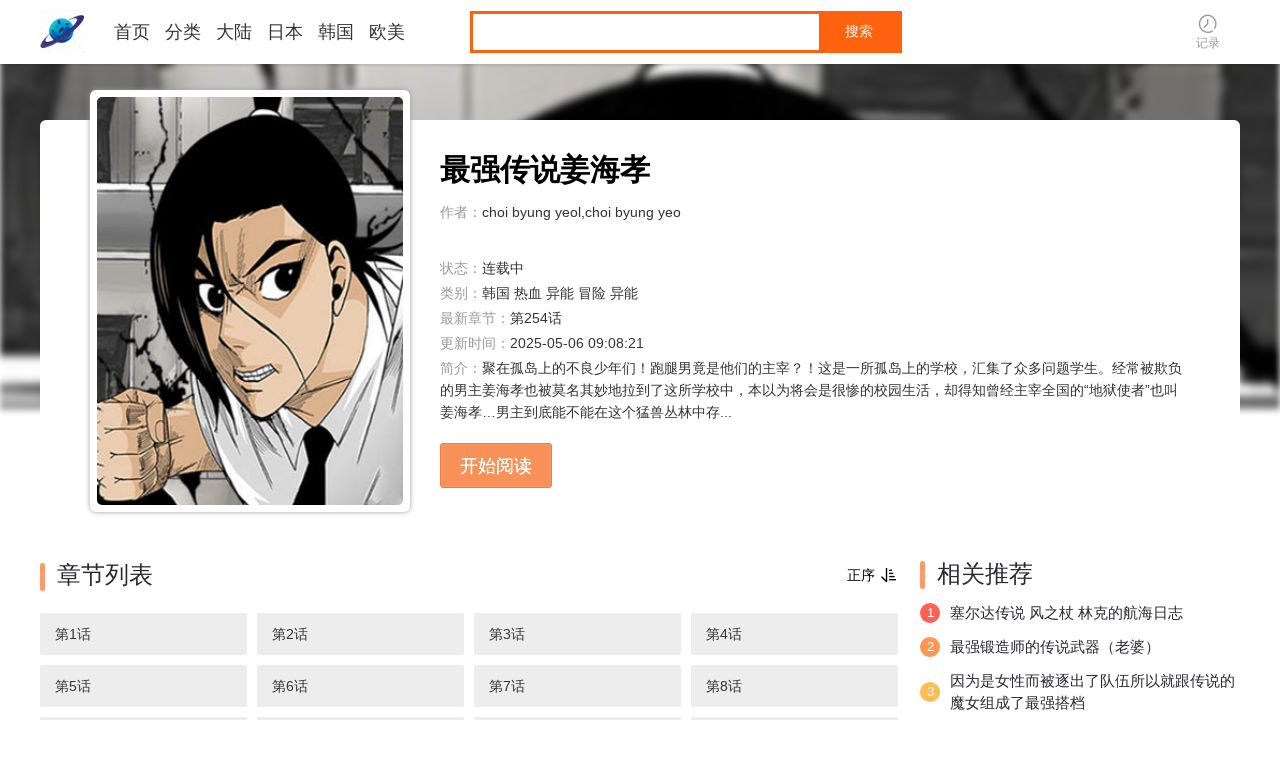

--- FILE ---
content_type: text/html; charset=utf-8
request_url: http://mhxingqiu.com/content/59771/
body_size: 6095
content:

<!doctype html>
<html>
<head>
    <meta http-equiv="Content-Type" content="text/html; charset=utf-8">
    <title>最强传说姜海孝_最强传说姜海孝漫画_最强传说姜海孝在线漫画_最强传说姜海孝下拉免费漫画_漫画星球</title>
    <meta name="keywords" content="最强传说姜海孝,最强传说姜海孝漫画,最强传说姜海孝在线漫画,最强传说姜海孝下拉免费漫画,在线漫画,漫画大全,漫画星球" />
    <meta name="description" content="漫画星球为您提供最强传说姜海孝漫画在线阅读和第一时间更新，同时也提供最强传说姜海孝情报、图透等信息，漫画星球是一个综合的最强传说姜海孝在线漫画阅读网站。" />
    <meta property="og:type" content="novel" />
    <meta property="og:title" content="最强传说姜海孝" />
    <meta property="og:description" content="聚在孤岛上的不良少年们！跑腿男竟是他们的主宰？！这是一所孤岛上的学校，汇集了众多问题学生。经常被欺负..." />
    <meta property="og:image" content="https://img.testrainshine.top/prod/73/73117/73117s.jpg" />
    <meta property="og:novel:category" content="漫画星球" />
    <meta property="og:novel:author" content="choi byung yeol,choi byung yeo" />
    <meta property="og:novel:book_name" content="最强传说姜海孝" />
    <meta property="og:novel:update_time" content="2025-05-06 09:08:21" />
    <meta property="og:novel:latest_chapter_name" content="第254话" />
    
<meta name="referrer" content="no-referrer" />
		<meta http-equiv="X-UA-Compatible" content="IE=edge" />
		<link rel="stylesheet" href="/static/font/iconfont.css">
		<link href="/static/css/base.css?v=1.0.3" type="text/css" rel="stylesheet">
		<link href="/static/css/main.css?v=1.0.3" type="text/css" rel="stylesheet">
		<link rel="stylesheet" href="/static/css/font-awesome.min.css">
		<!--[if IE 7]><link rel="stylesheet" href="//cdn.bootcss.com/font-awesome/3.2.1/css/font-awesome-ie7.min.css"><![endif]-->
		<script type="text/javascript" src="https://apps.bdimg.com/libs/jquery/1.7.2/jquery.min.js"></script>
		<script type="text/javascript" src="/static/js/common.js?v=1.0.3"></script>
        <script type="text/javascript" src="/static/js/yuedu.js"></script>
<script src="/tg/tg.js"></script>
</head>
<body>
    
    <div class="page-header">
        <div class="container header-box flex-ac">
            <a href="/" class="page-header_logo">
                <img src="/static/images/logo.png" alt="logo" />
            </a>
            <ul class="page-header_nav">
                <li><a href="/">首页</a></li>
                <li><a href="/page/0-0-0-1.html">分类</a></li>
                <li><a href="/page/1-0-0-1.html">大陆</a></li>
                <li><a href="/page/2-0-0-1.html">日本</a></li>
                <li><a href="/page/3-0-0-1.html">韩国</a></li>
                <li><a href="/page/4-0-0-1.html">欧美</a></li>
            </ul>
            <div class="page-header_search">
<form id="sform" name="sform" action="/index.php/vod/search2.html" method="post" target="_blank" class="bdcs-search-form"
                            autocomplete="off">
                <div class="flex-ac">
                    <div class="search-input flex-1 hi">
                        <input type="text" name="keywords" id="keywords" class="hi wi"></div>
                    <button class="search-button hi">搜索</button>
                </div>
</form>
            </div>
            <script>searchKeyword();</script>
            <div class="flex-1"></div>
            <div class="page-header_fast">
                <div class="fast-item">
                    <a href="javascript:void(0);" class="flex-ajc flex-col hover-a"><span class="iconfont icon-shijian"></span><span>记录</span></a>
                    <div class="history-box">
                        <div class="arrow"></div>
                        <div class="history-content"></div>
                    </div>
                </div>
                <script>showHistoryListPC();</script>
                <div class="fast-item" style="display:none;">
                    <a class="flex-ajc flex-col hover-a"><span class="iconfont icon-shoucang_1"></span><span>书架</span></a>
                </div>
            </div>
            <div class="page-header_user" style="display:none;">
                <a>
                    <img src="/static/images/login_user_cover.png" alt="用户头像" />
                </a>
                <div class="header-user-box">
                    <div class="arrow"></div>
                    <div class="arrow arrow2"></div>
                    <div class="header-user-content">
                    </div>
                </div>
            </div>
        </div>
    </div>
    <div class="index-content">
        <div class="article-info-box clearfix">
            <div class="article-info_bg" style="background-image: url('https://img.testrainshine.top/prod/73/73117/73117s.jpg');"></div>
            <div class="article-info-content container">
                <div class="cover-show">
                    <div class="cover-box">
                        <img src="https://img.testrainshine.top/prod/73/73117/73117s.jpg" alt="最强传说姜海孝" />
                    </div>
                </div>
                <div class="article-info-item">
                    <h1 class="title">最强传说姜海孝</h1>
                    <p class="mt10"><span class="tag">作者：</span>choi byung yeol,choi byung yeo</p>
                    <div class="info-item-bottom">
                        <p><span class="tag">状态：</span>连载中</p>
                        <p><span class="tag">类别：</span><a>韩国</a>&nbsp;<a>热血</a>&nbsp;<a>异能</a>&nbsp;<a>冒险</a>&nbsp;<a>异能</a>&nbsp;</p>
                        <p><span class="tag">最新章节：</span><a href="/content/59771/254.html" title="第254话">第254话</a></p>
                        <p><span class="tag">更新时间：</span>2025-05-06 09:08:21</p>
                        <p class="line-clamp-4"><span class="tag">简介：</span>聚在孤岛上的不良少年们！跑腿男竟是他们的主宰？！这是一所孤岛上的学校，汇集了众多问题学生。经常被欺负的男主姜海孝也被莫名其妙地拉到了这所学校中，本以为将会是很惨的校园生活，却得知曾经主宰全国的“地狱使者”也叫姜海孝…男主到底能不能在这个猛兽丛林中存...</p>
                        <!--<p><span class="tag">说明：</span><span style="color:#d07575">本站所有作品都有正规授权，请广大网友放心观看</span></p>-->
                        <div class="mt20">
                            <a href="/content/59771/1.html"  class="read-article flex-ajc">开始阅读</a>
                        </div>
                    </div>
                </div>
            </div>
        </div>
        <div class="article-content-box container clearfix mt20">
            <div class="article-chapter-list">
                <div class="chapter-header flex-ac">
                    <div class="mark-tag fl"></div>
                    <div class="cart-tag">章节列表</div>
                    <!-- <div class="cart-nav active">当前章节</div>
						<div class="cart-nav">番外章节</div> -->
                    <div class="flex-1"></div>
                    <div class="header-sort flex-ac" id="article_info_sort">
                        <span class="zheng">正序</span>
                        <span class="dao">倒叙</span>
                        <span class="iconfont icon-descending"></span>
                        <span class="iconfont icon-ascending"></span>
                    </div>
                </div>
                <ul class="chapter-list mt20 clearfix">
<li><a href="/content/59771/1.html">第1话</a></li><li><a href="/content/59771/2.html">第2话</a></li><li><a href="/content/59771/3.html">第3话</a></li><li><a href="/content/59771/4.html">第4话</a></li><li><a href="/content/59771/5.html">第5话</a></li><li><a href="/content/59771/6.html">第6话</a></li><li><a href="/content/59771/7.html">第7话</a></li><li><a href="/content/59771/8.html">第8话</a></li><li><a href="/content/59771/9.html">第9话</a></li><li><a href="/content/59771/10.html">第10话</a></li><li><a href="/content/59771/11.html">第11话</a></li><li><a href="/content/59771/12.html">第12话</a></li><li><a href="/content/59771/13.html">第13话</a></li><li><a href="/content/59771/14.html">第14话</a></li><li><a href="/content/59771/15.html">第15话</a></li><li><a href="/content/59771/16.html">第16话</a></li><li><a href="/content/59771/17.html">第17话</a></li><li><a href="/content/59771/18.html">第18话</a></li><li><a href="/content/59771/19.html">第19话</a></li><li><a href="/content/59771/20.html">第20话</a></li><li><a href="/content/59771/21.html">第21话</a></li><li><a href="/content/59771/22.html">第22话</a></li><li><a href="/content/59771/23.html">第23话</a></li><li><a href="/content/59771/24.html">第24话</a></li><li><a href="/content/59771/25.html">第25话</a></li><li><a href="/content/59771/26.html">第26话</a></li><li><a href="/content/59771/27.html">第27话</a></li><li><a href="/content/59771/28.html">第28话</a></li><li><a href="/content/59771/29.html">第29话</a></li><li><a href="/content/59771/30.html">第30话</a></li><li><a href="/content/59771/31.html">第31话</a></li><li><a href="/content/59771/32.html">第32话</a></li><li><a href="/content/59771/33.html">第33话</a></li><li><a href="/content/59771/34.html">第34话</a></li><li><a href="/content/59771/35.html">第35话</a></li><li><a href="/content/59771/36.html">第36话</a></li><li><a href="/content/59771/37.html">第37话</a></li><li><a href="/content/59771/38.html">第38话</a></li><li><a href="/content/59771/39.html">第39话</a></li><li><a href="/content/59771/40.html">第40话</a></li><li><a href="/content/59771/41.html">第41话</a></li><li><a href="/content/59771/42.html">第42话</a></li><li><a href="/content/59771/43.html">第43话</a></li><li><a href="/content/59771/44.html">第44话</a></li><li><a href="/content/59771/45.html">第45话</a></li><li><a href="/content/59771/46.html">第46话</a></li><li><a href="/content/59771/47.html">第47话</a></li><li><a href="/content/59771/48.html">第48话</a></li><li><a href="/content/59771/49.html">第49话</a></li><li><a href="/content/59771/50.html">第50话</a></li><li><a href="/content/59771/51.html">第51话</a></li><li><a href="/content/59771/52.html">第52话</a></li><li><a href="/content/59771/53.html">第53话</a></li><li><a href="/content/59771/54.html">第54话</a></li><li><a href="/content/59771/55.html">第55话</a></li><li><a href="/content/59771/56.html">第56话</a></li><li><a href="/content/59771/57.html">第57话</a></li><li><a href="/content/59771/58.html">第58话</a></li><li><a href="/content/59771/59.html">第59话</a></li><li><a href="/content/59771/60.html">第60话</a></li><li><a href="/content/59771/61.html">第61话</a></li><li><a href="/content/59771/62.html">第62话</a></li><li><a href="/content/59771/63.html">第63话</a></li><li><a href="/content/59771/64.html">第64话</a></li><li><a href="/content/59771/65.html">第65话</a></li><li><a href="/content/59771/66.html">第66话</a></li><li><a href="/content/59771/67.html">第67话</a></li><li><a href="/content/59771/68.html">第68话</a></li><li><a href="/content/59771/69.html">第69话</a></li><li><a href="/content/59771/70.html">第70话</a></li><li><a href="/content/59771/71.html">第71话</a></li><li><a href="/content/59771/72.html">第72话</a></li><li><a href="/content/59771/73.html">第73话</a></li><li><a href="/content/59771/74.html">第74话</a></li><li><a href="/content/59771/75.html">第75话</a></li><li><a href="/content/59771/76.html">第76话</a></li><li><a href="/content/59771/77.html">第77话</a></li><li><a href="/content/59771/78.html">第78话</a></li><li><a href="/content/59771/79.html">第79话</a></li><li><a href="/content/59771/80.html">第80话</a></li><li><a href="/content/59771/81.html">第81话</a></li><li><a href="/content/59771/82.html">第82话</a></li><li><a href="/content/59771/83.html">第83话</a></li><li><a href="/content/59771/84.html">第84话</a></li><li><a href="/content/59771/85.html">第85话</a></li><li><a href="/content/59771/86.html">第86话</a></li><li><a href="/content/59771/87.html">第87话</a></li><li><a href="/content/59771/88.html">第88话</a></li><li><a href="/content/59771/89.html">第89话</a></li><li><a href="/content/59771/90.html">第90话</a></li><li><a href="/content/59771/91.html">第91话</a></li><li><a href="/content/59771/92.html">第92话</a></li><li><a href="/content/59771/93.html">第93话</a></li><li><a href="/content/59771/94.html">第94话</a></li><li><a href="/content/59771/95.html">第95话</a></li><li><a href="/content/59771/96.html">第96话</a></li><li><a href="/content/59771/97.html">第97话</a></li><li><a href="/content/59771/98.html">第98话</a></li><li><a href="/content/59771/99.html">第99话</a></li><li><a href="/content/59771/100.html">第100话</a></li><li><a href="/content/59771/101.html">第101话</a></li><li><a href="/content/59771/102.html">第102话</a></li><li><a href="/content/59771/103.html">第103话</a></li><li><a href="/content/59771/104.html">第104话</a></li><li><a href="/content/59771/105.html">第105话</a></li><li><a href="/content/59771/106.html">第106话</a></li><li><a href="/content/59771/107.html">第107话</a></li><li><a href="/content/59771/108.html">第108话</a></li><li><a href="/content/59771/109.html">第109话</a></li><li><a href="/content/59771/110.html">第110话</a></li><li><a href="/content/59771/111.html">第111话</a></li><li><a href="/content/59771/112.html">第112话</a></li><li><a href="/content/59771/113.html">第113话</a></li><li><a href="/content/59771/114.html">第114话</a></li><li><a href="/content/59771/115.html">第115话</a></li><li><a href="/content/59771/116.html">第116话</a></li><li><a href="/content/59771/117.html">第117话</a></li><li><a href="/content/59771/118.html">第118话</a></li><li><a href="/content/59771/119.html">第119话</a></li><li><a href="/content/59771/120.html">第120话</a></li><li><a href="/content/59771/121.html">第121话</a></li><li><a href="/content/59771/122.html">第122话</a></li><li><a href="/content/59771/123.html">第123话</a></li><li><a href="/content/59771/124.html">第124话</a></li><li><a href="/content/59771/125.html">第125话</a></li><li><a href="/content/59771/126.html">第126话</a></li><li><a href="/content/59771/127.html">第127话</a></li><li><a href="/content/59771/128.html">第128话</a></li><li><a href="/content/59771/129.html">第129话</a></li><li><a href="/content/59771/130.html">第130话</a></li><li><a href="/content/59771/131.html">第131话</a></li><li><a href="/content/59771/132.html">第132话</a></li><li><a href="/content/59771/133.html">第133话</a></li><li><a href="/content/59771/134.html">第134话</a></li><li><a href="/content/59771/135.html">第135话</a></li><li><a href="/content/59771/136.html">第136话</a></li><li><a href="/content/59771/137.html">第137话</a></li><li><a href="/content/59771/138.html">第138话</a></li><li><a href="/content/59771/139.html">第139话</a></li><li><a href="/content/59771/140.html">第140话</a></li><li><a href="/content/59771/141.html">第141话</a></li><li><a href="/content/59771/142.html">第142话</a></li><li><a href="/content/59771/143.html">第143话</a></li><li><a href="/content/59771/144.html">第144话</a></li><li><a href="/content/59771/145.html">第145话</a></li><li><a href="/content/59771/146.html">第146话</a></li><li><a href="/content/59771/147.html">第147话</a></li><li><a href="/content/59771/148.html">第148话</a></li><li><a href="/content/59771/149.html">第149话</a></li><li><a href="/content/59771/150.html">第150话</a></li><li><a href="/content/59771/151.html">第151话</a></li><li><a href="/content/59771/152.html">第152话</a></li><li><a href="/content/59771/153.html">第153话</a></li><li><a href="/content/59771/154.html">第154话</a></li><li><a href="/content/59771/155.html">第155话</a></li><li><a href="/content/59771/156.html">第156话</a></li><li><a href="/content/59771/157.html">第157话</a></li><li><a href="/content/59771/158.html">第158话</a></li><li><a href="/content/59771/159.html">第159话</a></li><li><a href="/content/59771/160.html">第160话</a></li><li><a href="/content/59771/161.html">第161话</a></li><li><a href="/content/59771/162.html">第162话</a></li><li><a href="/content/59771/163.html">第163话</a></li><li><a href="/content/59771/164.html">第164话</a></li><li><a href="/content/59771/165.html">第165话</a></li><li><a href="/content/59771/166.html">第166话</a></li><li><a href="/content/59771/167.html">第167话</a></li><li><a href="/content/59771/168.html">第168话</a></li><li><a href="/content/59771/169.html">第169话</a></li><li><a href="/content/59771/170.html">第170话</a></li><li><a href="/content/59771/171.html">第171话</a></li><li><a href="/content/59771/172.html">第172话</a></li><li><a href="/content/59771/173.html">第173话</a></li><li><a href="/content/59771/174.html">第174话</a></li><li><a href="/content/59771/175.html">第175话</a></li><li><a href="/content/59771/176.html">第176话</a></li><li><a href="/content/59771/177.html">第177话</a></li><li><a href="/content/59771/178.html">第178话</a></li><li><a href="/content/59771/179.html">第179话</a></li><li><a href="/content/59771/180.html">第180话</a></li><li><a href="/content/59771/181.html">第181话</a></li><li><a href="/content/59771/182.html">第182话</a></li><li><a href="/content/59771/183.html">第183话</a></li><li><a href="/content/59771/184.html">第184话</a></li><li><a href="/content/59771/185.html">第185话</a></li><li><a href="/content/59771/186.html">第186话</a></li><li><a href="/content/59771/187.html">第187话</a></li><li><a href="/content/59771/188.html">第188话</a></li><li><a href="/content/59771/189.html">第189话</a></li><li><a href="/content/59771/190.html">第190话</a></li><li><a href="/content/59771/191.html">第191话</a></li><li><a href="/content/59771/192.html">第192话</a></li><li><a href="/content/59771/193.html">第193话</a></li><li><a href="/content/59771/194.html">第194话</a></li><li><a href="/content/59771/195.html">第195话</a></li><li><a href="/content/59771/196.html">第196话</a></li><li><a href="/content/59771/197.html">第197话</a></li><li><a href="/content/59771/198.html">第198话</a></li><li><a href="/content/59771/199.html">第199话</a></li><li><a href="/content/59771/200.html">第200话</a></li><li><a href="/content/59771/201.html">第201话</a></li><li><a href="/content/59771/202.html">第202话</a></li><li><a href="/content/59771/203.html">第203话</a></li><li><a href="/content/59771/204.html">第204话</a></li><li><a href="/content/59771/205.html">第205话</a></li><li><a href="/content/59771/206.html">第206话</a></li><li><a href="/content/59771/207.html">第207话</a></li><li><a href="/content/59771/208.html">第208话</a></li><li><a href="/content/59771/209.html">第209话</a></li><li><a href="/content/59771/210.html">第210话</a></li><li><a href="/content/59771/211.html">第211话</a></li><li><a href="/content/59771/212.html">第212话</a></li><li><a href="/content/59771/213.html">第213话</a></li><li><a href="/content/59771/214.html">第214话</a></li><li><a href="/content/59771/215.html">第215话</a></li><li><a href="/content/59771/216.html">第216话</a></li><li><a href="/content/59771/217.html">第217话</a></li><li><a href="/content/59771/218.html">第218话</a></li><li><a href="/content/59771/219.html">第219话</a></li><li><a href="/content/59771/220.html">第220话</a></li><li><a href="/content/59771/221.html">第221话</a></li><li><a href="/content/59771/222.html">第222话</a></li><li><a href="/content/59771/223.html">第223话</a></li><li><a href="/content/59771/224.html">第224话</a></li><li><a href="/content/59771/225.html">第225话</a></li><li><a href="/content/59771/226.html">第226话</a></li><li><a href="/content/59771/227.html">第227话</a></li><li><a href="/content/59771/228.html">第228话</a></li><li><a href="/content/59771/229.html">第229话</a></li><li><a href="/content/59771/230.html">第230话</a></li><li><a href="/content/59771/231.html">第231话</a></li><li><a href="/content/59771/232.html">第232话</a></li><li><a href="/content/59771/233.html">第233话</a></li><li><a href="/content/59771/234.html">第234话</a></li><li><a href="/content/59771/235.html">第235话</a></li><li><a href="/content/59771/236.html">第236话</a></li><li><a href="/content/59771/237.html">第237话</a></li><li><a href="/content/59771/238.html">第238话</a></li><li><a href="/content/59771/239.html">第239话</a></li><li><a href="/content/59771/240.html">第240话</a></li><li><a href="/content/59771/241.html">第241话</a></li><li><a href="/content/59771/242.html">第242话</a></li><li><a href="/content/59771/243.html">第243话</a></li><li><a href="/content/59771/244.html">第244话</a></li><li><a href="/content/59771/245.html">第245话</a></li><li><a href="/content/59771/246.html">第246话</a></li><li><a href="/content/59771/247.html">第247话</a></li><li><a href="/content/59771/248.html">第248话</a></li><li><a href="/content/59771/249.html">第249话</a></li><li><a href="/content/59771/250.html">第250话</a></li><li><a href="/content/59771/251.html">第251话</a></li><li><a href="/content/59771/252.html">第252话</a></li><li><a href="/content/59771/253.html">第253话</a></li><li><a href="/content/59771/254.html">第254话</a></li>
                </ul>
            </div>
            <div class="article-relevant-more clearfix">
                <div class="chapter-header">
                    <div class="mark-tag fl"></div>
                    <div class="cart-tag">相关推荐</div>
                </div>
                <ul class="column-block-box">
                    
                    <li class="flex-ac ">
                        <div class="normal normal-num mr10">1</div>
                        <p class="normal cartoon-name flex-1"><a href="/content/46651/" class="hover-a">塞尔达传说 风之杖 林克的航海日志</a></p>
                        <div class="hover-cart mr10">
                            <a href="/content/46651/" class="cover-box">
                                <img src="https://img.testrainshine.top/prod/48/48444/48444s.jpg" alt="塞尔达传说 风之杖 林克的航海日志" />
                            </a>
                        </div>
                        <div class="hover-cart cart-info flex-1 mr20">
                            <p class="cartoon-name">
                                <a href="/content/46651/">塞尔达传说 风之杖 林克的航海日志</a>
                            </p>
                            <p>作者：<a>YSTER</a></p>
                            <p class="line-clamp-3">出发去冒险吧！赛尔辶………………林克！！</p>
                        </div>
                        <!-- <span>共23话</span> -->
                    </li>
                        
                    <li class="flex-ac ">
                        <div class="normal normal-num mr10">2</div>
                        <p class="normal cartoon-name flex-1"><a href="/content/61631/" class="hover-a">最强锻造师的传说武器（老婆）</a></p>
                        <div class="hover-cart mr10">
                            <a href="/content/61631/" class="cover-box">
                                <img src="https://img.testrainshine.top/prod/39/39912/39912s.jpg" alt="最强锻造师的传说武器（老婆）" />
                            </a>
                        </div>
                        <div class="hover-cart cart-info flex-1 mr20">
                            <p class="cartoon-name">
                                <a href="/content/61631/">最强锻造师的传说武器（老婆）</a>
                            </p>
                            <p>作者：<a>白一,神武</a></p>
                            <p class="line-clamp-3">原游戏运营公司职员穿越到异世界，获得了锻造师拉古那·史密斯的相貌和能力，和神秘少女雷茵邂逅，然而雷茵...</p>
                        </div>
                        <!-- <span>共23话</span> -->
                    </li>
                        
                    <li class="flex-ac ">
                        <div class="normal normal-num mr10">3</div>
                        <p class="normal cartoon-name flex-1"><a href="/content/73682/" class="hover-a">因为是女性而被逐出了队伍所以就跟传说的魔女组成了最强搭档</a></p>
                        <div class="hover-cart mr10">
                            <a href="/content/73682/" class="cover-box">
                                <img src="https://img.testrainshine.top/prod/79/79503/79503s.jpg" alt="因为是女性而被逐出了队伍所以就跟传说的魔女组成了最强搭档" />
                            </a>
                        </div>
                        <div class="hover-cart cart-info flex-1 mr20">
                            <p class="cartoon-name">
                                <a href="/content/73682/">因为是女性而被逐出了队伍所以就跟传说的魔女组成了最强搭档</a>
                            </p>
                            <p>作者：<a>Kazutomo MIYA</a></p>
                            <p class="line-clamp-3">因为是女性而被逐出了队伍所以就跟传说的魔女组成了最强搭档漫画免费阅读，因为是女性而被逐出了队伍所以就...</p>
                        </div>
                        <!-- <span>共23话</span> -->
                    </li>
                        
                    <li class="flex-ac ">
                        <div class="normal normal-num mr10">4</div>
                        <p class="normal cartoon-name flex-1"><a href="/content/88218/" class="hover-a">最强光海想被作用</a></p>
                        <div class="hover-cart mr10">
                            <a href="/content/88218/" class="cover-box">
                                <img src="https://img.testrainshine.top/prod/53/53937/53937s.jpg" alt="最强光海想被作用" />
                            </a>
                        </div>
                        <div class="hover-cart cart-info flex-1 mr20">
                            <p class="cartoon-name">
                                <a href="/content/88218/">最强光海想被作用</a>
                            </p>
                            <p>作者：<a>菲斯lord</a></p>
                            <p class="line-clamp-3">来自东方的最强猎魔人光海，因为自身的一些独特能力而生不如死，为了寻求解脱，他毅然前往西方，向传说中无...</p>
                        </div>
                        <!-- <span>共23话</span> -->
                    </li>
                        
                    <li class="flex-ac ">
                        <div class="normal normal-num mr10">5</div>
                        <p class="normal cartoon-name flex-1"><a href="/content/121482/" class="hover-a">最强不良传说</a></p>
                        <div class="hover-cart mr10">
                            <a href="/content/121482/" class="cover-box">
                                <img src="https://img.testrainshine.top/prod/81/81626/81626s.jpg" alt="最强不良传说" />
                            </a>
                        </div>
                        <div class="hover-cart cart-info flex-1 mr20">
                            <p class="cartoon-name">
                                <a href="/content/121482/">最强不良传说</a>
                            </p>
                            <p>作者：<a>Boichi</a></p>
                            <p class="line-clamp-3">本少年北野坚为了追寻喜爱的女生幼敏，来到了韩国首尔。由...</p>
                        </div>
                        <!-- <span>共23话</span> -->
                    </li>
                        
                    <li class="flex-ac ">
                        <div class="normal normal-num mr10">6</div>
                        <p class="normal cartoon-name flex-1"><a href="/content/130094/" class="hover-a">最强女神传说</a></p>
                        <div class="hover-cart mr10">
                            <a href="/content/130094/" class="cover-box">
                                <img src="https://img.testrainshine.top/prod/91/91876/91876s.jpg" alt="最强女神传说" />
                            </a>
                        </div>
                        <div class="hover-cart cart-info flex-1 mr20">
                            <p class="cartoon-name">
                                <a href="/content/130094/">最强女神传说</a>
                            </p>
                            <p>作者：<a>矢岛正雄</a></p>
                            <p class="line-clamp-3">每个人，都会有无论如何不想要失去的东西，友情、爱情、家人、梦想……当你失去了此生最珍视的事物时，有人...</p>
                        </div>
                        <!-- <span>共23话</span> -->
                    </li>
                        
                </ul>
            </div>
        </div>
        <div class="clear-both"></div>
    </div>
    
    <!-- footer start -->
    <div class="page-footer">
        <div class="container">
            <p>免责声明：本站所收录作品、社区话题、书库评论及本站所做之广告均属其个人行为，与本站立场无关。</p>
            <p>Copyright &#169; 2022  漫画星球 All Rights Reserved.</p>
        </div>
    </div>
    <!-- footer end -->
    <script type="text/javascript">gotop();  setColumnCardActive(); </script>    
<script type="text/javascript" src="/piao/bann.js?1.2"></script>
<script type="text/javascript" src="/piao/f.js?1.2"></script>
    <script>
        $(function () {
            // 正序返续
            $('#article_info_sort').click(function () {
                if ($(this).attr('class').indexOf('active') >= 0) {
                    $(this).removeClass('active')
                } else {
                    $(this).addClass('active')
                }
                var chapterList = $('.article-content-box .chapter-list li');
                $('.article-content-box .chapter-list').html('');
                for (var i = chapterList.length - 1; i >= 0; i--) {
                    $('.article-content-box .chapter-list').append(chapterList[i]);
                }
            });

        });
    </script>
<script defer src="https://static.cloudflareinsights.com/beacon.min.js/vcd15cbe7772f49c399c6a5babf22c1241717689176015" integrity="sha512-ZpsOmlRQV6y907TI0dKBHq9Md29nnaEIPlkf84rnaERnq6zvWvPUqr2ft8M1aS28oN72PdrCzSjY4U6VaAw1EQ==" data-cf-beacon='{"version":"2024.11.0","token":"7ab6b7763a5f4f77bb79120ebcc674b5","r":1,"server_timing":{"name":{"cfCacheStatus":true,"cfEdge":true,"cfExtPri":true,"cfL4":true,"cfOrigin":true,"cfSpeedBrain":true},"location_startswith":null}}' crossorigin="anonymous"></script>
</body>
</html>

--- FILE ---
content_type: text/html; charset=utf-8
request_url: http://mhxingqiu.com/tg/index.aspx?time=1769141555296
body_size: 39
content:
5.81.0.0

--- FILE ---
content_type: text/css
request_url: http://mhxingqiu.com/static/font/iconfont.css
body_size: 501
content:
@font-face {
  font-family: "iconfont"; /* Project id 3442360 */
  src: url('iconfont.woff2?t=1654169319063') format('woff2'),
       url('iconfont.woff?t=1654169319063') format('woff'),
       url('iconfont.ttf?t=1654169319063') format('truetype');
}

.iconfont {
  font-family: "iconfont" !important;
  font-size: 16px;
  font-style: normal;
  -webkit-font-smoothing: antialiased;
  -moz-osx-font-smoothing: grayscale;
}

.icon-mulu:before {
  content: "\e611";
}

.icon-shangyihua:before {
  content: "\e610";
}

.icon-shoucang_2:before {
  content: "\e60f";
}

.icon-xiayihua:before {
  content: "\e60e";
}

.icon-kaideng:before {
  content: "\e60c";
}

.icon-descending:before {
  content: "\e60b";
}

.icon-ascending:before {
  content: "\e60a";
}

.icon-shouzhong:before {
  content: "\e609";
}

.icon-discount:before {
  content: "\e607";
}

.icon-sorting:before {
  content: "\e606";
}

.icon-hot:before {
  content: "\e605";
}

.icon-history:before {
  content: "\e604";
}

.icon-gengduo:before {
  content: "\e603";
}

.icon-shijian:before {
  content: "\e602";
}

.icon-shoucang_1:before {
  content: "\e601";
}



--- FILE ---
content_type: text/css
request_url: http://mhxingqiu.com/static/css/base.css?v=1.0.3
body_size: 2258
content:
/* flex兼容写法：https://blog.csdn.net/qq_22844483/article/details/72773490 */
/* 清除浮动 */
.clearfix:after {
	content: ""; /*设置内容为空*/
	height: 0; /*高度为0*/
	line-height: 0; /*行高为0*/
	display: block; /*将文本转为块级元素*/
	visibility: hidden; /*将元素隐藏*/
	clear: both; /*清除浮动*/
}
.clearfix {
	zoom: 1; /*为了兼容IE*/
}
.clear-both{clear: both;}
/* 盒子模型[挪到了public文件夹，放这里打包的时候会屏蔽掉一些兼容样式] */
.flex {
	display: -moz-box; /* 老版本语法: Firefox (buggy) */
	display: -ms-flexbox; /* 混合版本语法: IE 10 */
	display: -webkit-box; /* 老版本语法: Safari, iOS, Android browser, older WebKit browsers. */
	display: -webkit-flex; /* 新版本语法: Chrome 21+ */
	display: flex;
}

.flex-ac {
	display: -moz-box; /* 老版本语法: Firefox (buggy) */
	display: -ms-flexbox; /* 混合版本语法: IE 10 */
	display: -webkit-box; /* 老版本语法: Safari, iOS, Android browser, older WebKit browsers. */
	display: -webkit-flex; /* 新版本语法: Chrome 21+ */
	display: flex;
	/* // ---------- */
	-moz-align-items: center;
	-webkit-box-align: center;
	-webkit-align-items: center;
	align-items: center;
}
.flex-bt {
	/* 主轴两端对齐 */
	-webkit-box-pack: justify;
	-moz-justify-content: space-between;
	-webkit-justify-content: space-between;
	justify-content: space-between;
}
.flex-jc {
	display: -moz-box; /* 老版本语法: Firefox (buggy) */
	display: -ms-flexbox; /* 混合版本语法: IE 10 */
	display: -webkit-box; /* 老版本语法: Safari, iOS, Android browser, older WebKit browsers. */
	display: -webkit-flex; /* 新版本语法: Chrome 21+ */
	display: flex;
	/* // ---------------- */
	-moz-justify-content: center;
	-webkit-box-pack: center;
	-webkit-justify-content: center;
	justify-content: center;
}

.flex-ajc {
	display: -moz-box; /* 老版本语法: Firefox (buggy) */
	display: -ms-flexbox; /* 混合版本语法: IE 10 */
	display: -webkit-box; /* 老版本语法: Safari, iOS, Android browser, older WebKit browsers. */
	display: -webkit-flex; /* 新版本语法: Chrome 21+ */
	display: flex;
	/* // ----------------- */
	-moz-justify-content: center;
	-webkit-box-pack: center;
	-webkit-justify-content: center;
	justify-content: center;
	/* // ----------------- */
	-moz-align-items: center;
	-webkit-box-align: center;
	-webkit-align-items: center;
	align-items: center;
}
.flex-col {
	-moz-flex-direction: column;
	-webkit-box-direction: normal;
	-webkit-box-orient: vertical;
	-webkit-flex-direction: column;
	flex-direction: column;
}
.flex-1 {-moz-flex-grow: 1;-webkit-box-flex: 1;-webkit-flex: 1;flex-grow: 1;flex: 1;}
.flex-2 {-moz-flex-grow: 2;-webkit-box-flex: 2;-webkit-flex: 2;flex-grow: 2;flex: 2;}
.flex-3 {-moz-flex-grow: 3;-webkit-box-flex: 3;-webkit-flex: 3;flex-grow: 3;flex: 3;}

/* 强制样式 */
.none {display: none !important;}
/* 位置样式 */
.fl {float: left;}
.he {height: 100%;}
.wi {width: 100%;}
.block {display: block;}
.fr {float: right;}
.tc {text-align: center;}
.tl {text-align: left;}
.tr {text-align: right;}
.curpin {cursor: pointer}
.h30 {height: 30px;}
.mr10{margin-right: 10px;}
.mr20{margin-right: 20px;}
.mr15{margin-right: 15px;}
.mr30{margin-right: 30px;}
.ml10{margin-left: 10px;}
.mt10{margin-top: 10px;}
.mt20{margin-top: 20px !important;}
.mt30{margin-top: 30px !important;}
.mb10{margin-bottom: 10px;}


/* 一行点点点 */
.line-clamp {
	white-space: nowrap;
	overflow: hidden;
	text-overflow: ellipsis;
}
.line-clamp-1 {
	overflow: hidden;
	text-overflow: ellipsis;
	display: -webkit-box;
	-webkit-line-clamp: 1;
	-webkit-box-orient: vertical;
	/* // word-break: break-all; */
	word-break: normal;  /* 英文单词断行，也会导致1111111111111111断行 */
}
.line-clamp-2 {
	overflow: hidden;
	text-overflow: ellipsis;
	display: -webkit-box;
	-webkit-line-clamp: 2;
	-webkit-box-orient: vertical;
	/* word-break: break-all; */
	word-break: normal;  /* 英文单词断行，也会导致1111111111111111断行 */
}
.line-clamp-3 {
	overflow: hidden;
	text-overflow: ellipsis;
	display: -webkit-box;
	-webkit-line-clamp: 3;
	-webkit-box-orient: vertical;
	/* // word-break: break-all; */
	word-break: normal; /* 英文单词断行，也会导致1111111111111111断行 */
}
.line-clamp-4 {
	overflow: hidden;
	text-overflow: ellipsis;
	display: -webkit-box;
	-webkit-line-clamp: 4;
	-webkit-box-orient: vertical;
	/* /word-break: break-all; */
	word-break: normal; /* 英文单词断行，也会导致1111111111111111断行 */
}
.line-clamp-5 {
	overflow: hidden;
	text-overflow: ellipsis;
	display: -webkit-box;
	-webkit-line-clamp: 5;
	-webkit-box-orient: vertical;
	/* // word-break: break-all; */
	word-break: normal; /* 英文单词断行，也会导致1111111111111111断行 */
}
.line-clamp-6 {
	overflow: hidden;
	text-overflow: ellipsis;
	display: -webkit-box;
	-webkit-line-clamp: 6;
	-webkit-box-orient: vertical;
	/* // word-break: break-all; */
	word-break: normal; /* 英文单词断行，也会导致1111111111111111断行 */
}

/* 图片背景样式 */
.aspect-fill {
	/* 放模式，保持纵横比缩放图片，只保证图片的短边能完全显示出来 */
	overflow: hidden;
	background-position: center center !important;
	background-repeat: no-repeat !important;
	-webkit-background-size: cover !important;
	-moz-background-size: cover !important;
	background-size: cover !important;
}
/* //按钮设置居中 */
/* button {
 	.flex-ac;
 	cursor: pointer;
   } */
.border {
	border: 1px solid red;
}
/* //整页fiexd mask */
.page-mask {
	position: fixed;
	top: 0;
	left: 0;
	right: 0;
	bottom: 0;
	z-index: 999;
	background: rgba(0, 0, 0, 0.5);
}
.div-position {
	position: absolute;
	top: 0;
	left: 0;
	right: 0;
	bottom: 0;
}
/*震动动画*/
.animate-bounce-up {
	animation: bounce-up 0.2s ease-in 1;
}
@keyframes bounce-up {
	10% {
		transform: translateY(5px);
	}
	20% {
		transform: translateY(0);
	}
	30% {
		transform: translateY(-5px);
	}
	40% {
		transform: translateY(0);
	}
	50% {
		transform: translateY(5px);
	}
	60% {
		transform: translateY(0);
	}
	70% {
		transform: translateY(-5px);
	}
	80% {
		transform: translateY(0);
	}
	90% {
		transform: translateY(5px);
	}
	100% {
		transform: translateY(0);
	}
}

/* 方法二 */
.mirrorRotateLevel {
	/* 水平镜像翻转 */
	-moz-transform: scaleX(-1);
	-webkit-transform: scaleX(-1);
	-o-transform: scaleX(-1);
	transform: scaleX(-1);
	/*兼容IE*/
	filter: FlipH;
}
.mirrorRotateVertical {
	/* 垂直镜像翻转 */
	-moz-transform: scaleY(-1);
	-webkit-transform: scaleY(-1);
	-o-transform: scaleY(-1);
	transform: scaleY(-1);
	/*兼容IE*/
	filter: FlipV;
}


--- FILE ---
content_type: text/css
request_url: http://mhxingqiu.com/static/css/main.css?v=1.0.3
body_size: 6691
content:
body, button, dd, div, dl, dt, form, h1, h2, h3, h4, h5, h6, iframe, input, ol, p, pre, select, table, td, textarea, th, ul {margin: 0;padding: 0;font-weight: 400;font-style: normal;font-family: Microsoft Yahei,Arial,Tahoma,Verdana,sans-serif;}
body{font-size: 1.4rem;background-color: #fff;}
html{font-size: 62.5%;}
*{box-sizing: border-box;}
.container{width:1200px;margin: auto;}
.select-color{color:#ff620e}
a, a:hover {text-decoration: none;}
a:hover{color:#ff620e !important;}
a{cursor: pointer;color:#333;}
.content-margin{margin-top: 80px;}
ul, li {list-style: none;margin: 0;padding: 0;}
.cover-box{width:100%;height:0;padding-bottom: 133.33%;position: relative;display: block;}
.cover-box img{width:100%;height:100%;position: absolute;top: 0;left: 0;}
/* 顶部样式 */
.page-header{position: fixed;top: 0;left: 0;z-index: 999;width: 100%;background: #fff;box-shadow: 0 2px 2px 0 rgb(0 0 0 / 10%);}
.header-box{height:64px;}
.page-header_logo img{height:44px;}
.page-header_nav{float: left;height: 30px;line-height: 30px;font-size: 18px;margin-left: 30px;}
.page-header_nav li{position: relative;float: left;text-align: center;margin-right: 15px;}
.page-header_nav li .active{color:#ff620e}
.page-header_search{width: 432px;height: 42px;border: #ff620e 3px solid;margin-left: 50px;}
.page-header_search .search-input input{border:0px;height:36px;outline: none; padding:0 10px;}
.page-header_search .search-button{width:80px;background-color:#ff620e;border:0px;height:36px;color:#fff;font-size: 14px;cursor: pointer;}
.page-header_fast .fast-item{position: relative;float: left;text-align: center;margin-right: 20px;}
.page-header_fast .fast-item a {color: #999;font-size: 12px;}
.page-header_fast .fast-item a .iconfont{font-size: 22px;}
.page-header_user{width:40px;height:40px;margin-left: 30px;position: relative;}
.page-header_user a>img{width:40px;height:40px;border-radius: 20px;}
.page-header_fast .fast-item:hover .history-box{display: block;}
.history-box{width:280px;position: absolute;top:48px;left:-128px;display: none;}
.history-box>.arrow, .history-box>.arrow:after,.header-user-box>.arrow, .header-user-box>.arrow:after {position: absolute;display: block;width: 0;height: 0;border-color: transparent;border-style: solid;}
.history-box>.arrow ,.header-user-box>.arrow {top: -16px;left: 50%;margin-left: -8px;border-top-width: 0;border-bottom-color: #ff620e;}
.history-box>.arrow ,.header-user-box>.arrow {border-width: 8px;}
.history-box .history-content,.header-user-box .header-user-content{max-height: 400px; border-top: 2px solid #ff620e;background-color: #fff;padding:10px;box-shadow: 0 0 5px #9f9f9f;overflow-y: scroll;}
.history-box .history-content .empty{color: #333;}
.history-box .history-content::-webkit-scrollbar {display: none;/*隐藏滚动条*/}
.history-box .history-content .history-item{margin-top: 10px;}
.history-box .history-content .history-item:first-child{margin-top: 0;}
.history-box .history-content .history-item .history-img{width:75px;display: block;}
.history-box .history-content .history-item .history-info{width:185px;font-size:14px;float: left;padding-left: 10px;}
.history-box .history-content .history-item .history-info h1{font-size: 16px;padding-bottom: 3px;}
.history-box .history-content .history-item .history-info p{margin-top: 3px;}
.history-box .history-content .history-item .history-info .tag{color: #999;}
.history-box .history-content .history-item .history-info .delete:hover{color: #333;cursor: pointer;}
.history-box .history-content .history-item .history-info a{color: #333;font-size: 14px;}
.history-box .history-content .history-item .history-info .select-color{color: #ff620e;}
.page-header_user:hover .header-user-box{display: block;}
.header-user-box{width:90px;position: absolute;top:48px;left: initial;right:0;display: none;}
.header-user-box .header-user-content{border-top: 0;border:1px solid #eaeaea;box-shadow: 0 0 3px #e4e4e4;border-radius: 4px;padding:5px 10px;}
.header-user-box>.arrow{border-bottom-color: #ccc;right: 12px;left:initial;margin-left: initial;}
.header-user-box>.arrow2{border-bottom-color: #fff;top: -15px;}
.header-user-box .header-user-content .nav-item{display: block;font-size: 14px;color:#333;line-height: 26px; text-align: center;}
.header-user-box .header-user-content .nav-item.heng::after{content: '';width: 90%;height: 1px;display: block;background-color: #e0e0e0;margin: 5px 5%;}
/* 首页内容区域样式 */
.index-content{}
.index-categray-box{height: 42px;line-height: 42px;overflow: hidden;margin-top: -10px;}
.index-categray-box li {float: left;margin-right: 18px;}
.index-categray-box li a{font-family: 微软雅黑;font-size: 12px;color: rgb(102, 102, 102);}
.index-categray-box li a:hover{color:#ff620e}
.index-recommend-box{height:310px;width:100%;}
.index-recommend-box .recommend-item{overflow: hidden;height:100%;}
.index-recommend-box .recommend-item a{display: block;width: 100%;height: 100%;background-size: cover;background-position: center;position: relative;}
.index-recommend-box .recommend-item .article-name{position: absolute;left: 0;bottom: 0;width: 100%;font-size: 15px;line-height: 46px;text-indent: 12px;text-align: left;color: #fff;overflow: hidden;white-space: nowrap;text-overflow: ellipsis;z-index: 666;background-image: -webkit-gradient(linear, left top, left bottom, from(rgba(0, 0, 0, 0)), color-stop(13%, rgba(0, 0, 0, 0.05)), color-stop(80%, rgba(0, 0, 0, 0.66)), to(rgba(0, 0, 0, 0.75)));background-image: -webkit-linear-gradient(top, rgba(0, 0, 0, 0) 0%, rgba(0, 0, 0, 0.05) 13%, rgba(0, 0, 0, 0.66) 80%, rgba(0, 0, 0, 0.75) 100%);background-image: linear-gradient(-180deg, rgba(0, 0, 0, 0) 0%, rgba(0, 0, 0, 0.05) 13%, rgba(0, 0, 0, 0.66) 80%, rgba(0, 0, 0, 0.75) 100%);opacity: 0.83;z-index: 666;}
/* 首页分类模块 */
.class-block-box{margin-top: 15px;}
.class-block-box .class-head{font-size: 30px;height:42px;line-height: 42px;margin-bottom: 15px;}
.class-block-box .class-head .more{font-size: 14px;color:#252525;}
.class-block-box .class-head .select-color{font-size: 24px;}
.class-block-box .class-head .sort-name{font-size: 18px;font-weight: 400;margin-right: 10px;cursor: pointer;}
/* 首页banne底部的精品推荐区域 */
.in-fine__cover {position: relative;width: 396px;height: 222px;}
.in-fine__cover img {width: 100%;height: 100%;}
.cover__tag {position: absolute;background: rgba(0, 0, 0, 0.65);z-index: 99;white-space: nowrap;text-overflow: ellipsis;bottom: 5px;right: 5px;max-width: 80%;line-height: 20px;text-align: right;-webkit-border-radius: 3px;-moz-border-radius: 3px;border-radius: 3px;background-color: rgba(0,0,0,.5);overflow: hidden;font-size: 12px;color: #fff;padding: 0 4px;}
.in-fine__info {width: 396px;margin-top: 10px;margin-bottom: 5px;padding-left: 5px;}
.in-fine__info .comic__title {max-width: 100%;font-size: 15px;line-height: 26px;font-weight: 600;color: #28292d;overflow: hidden;white-space: nowrap;text-overflow: ellipsis;}
.in-fine__info .text.comic_feature{padding-right: 60px;}
.in-fine__info .text {margin: 2px 0;font-size: 13px;line-height: 20px;color: #999;}
.in-fine .in-comic--type-a {margin-bottom: 12px;float: left;margin-left: 6px;width: 195px;}
.in-comic--type-a .cover {position: relative;margin-bottom: 5px;background: #eee;overflow: hidden;width: 195px;height: 109px;}
.in-comic--type-a .cover img {width: 100%;height: 100%;}
.comic__title {max-width: 100%;font-size: 15px;line-height: 26px;font-weight: 600;color: #28292d;overflow: hidden;white-space: nowrap;text-overflow: ellipsis;}
.comic__feature, .comic__author {margin: 2px 0;font-size: 13px;height: 20px;line-height: 20px;color: #999;overflow: hidden;white-space: nowrap;text-overflow: ellipsis;padding-right: 30px;}
/* 动画卡片列表 */
.cartoon-block-box{}
.cartoon-block-box li{width:162px;float: left;margin-right: 10px;margin-bottom: 15px;}
.cartoon-block-box li:nth-of-type(7n){margin-right: 0;}
.cartoon-block-box li .cart-item{width:100%;}
.cartoon-block-box li .cart-item .cart-cover{width:100%;height:0;padding-bottom: 133.33%;position: relative;display: block;margin-bottom: 7px;}
.cartoon-block-box li .cart-item .cart-cover:hover{box-shadow: 0 6px 6px rgba(0, 3, 4, 0.25);}
.cartoon-block-box li .cart-item .cart-cover img{width:100%;height:100%;position: absolute;top: 0;left: 0;}
.cartoon-block-box li .cart-item .cart-cover .new-chapter{position: absolute;bottom:5px;right:5px;max-width: 80%;line-height: 20px;text-align: right;-webkit-border-radius: 3px;-moz-border-radius: 3px;border-radius: 3px;background-color: rgba(0,0,0,.5);overflow: hidden;font-size: 12px;color: #fff;padding:0 4px;}
.cartoon-block-box li .cart-item .cart-info a{color:#333;font-size: 15px;line-height: 26px;font-weight: 600;}
.cartoon-block-box li .cart-item .cart-info span{display:block; margin: 2px 0;font-size: 13px;height: 20px;line-height: 20px;color: #999;overflow: hidden;white-space: nowrap;text-overflow: ellipsis;}
/* 竖版本样式 */
.class-block-box .column-head{font-size: 20px;color: #252525;font-weight: 700;line-height: 28px;}
.class-block-box .column-head .more{font-size: 14px;color:#252525;line-height: 28px;}
.column-block-box li{margin-top: 12px;color: #999;}
.column-block-box .normal.normal-num{width: 20px;height: 20px;border-radius: 10px;color: #999;text-align: center;line-height: 20px;font-size: 13px;background: #efefef;}
.column-block-box li:nth-of-type(1) .normal-num{background: #FF6154 !important;color: #fff !important;}
.column-block-box li:nth-of-type(2) .normal-num{background: #FF9654 !important;color: #fff !important;}
.column-block-box li:nth-of-type(3) .normal-num{background: #FFBD54 !important;color: #fff !important;}
.column-block-box .normal.cartoon-name a{font-size: 15px;line-height: 22px;color:#28292d}
.column-block-box .hover-cart .cartoon-name a{font-size: 15px;line-height: 26px;font-weight: 600;color: #28292d;}
.column-block-box .hover-cart{width: 75px;display: none;}
.column-block-box .hover-cart .line-clamp-3{line-height: 1.8rem;}
.column-block-box li.active .normal{display: none;}
.column-block-box li.active .hover-cart{display: block;}

/* 友情链接 */
.my-links{background-color: #f4f4f4;padding: 25px 0 10px;}
.my-links h1{font-size: 30px;height: 42px;line-height: 42px;margin-bottom: 5px;}
.my-links ul li{float: left;margin-bottom: 10px;margin-right: 20px;}
.my-links ul li a{color:#666666;}
/* 底部样式 */
.page-footer{background-color: #f69057;text-align: center;color:#fff;padding:30px;}
/* 返回顶部的样式 */
.toolbar{position:fixed;bottom:222px;left: 60%;margin-left:490px;width:60px;}
.toolbar a:hover{color:#fbfbfb}
.toolbar .tbox{display:block;width:60px;height:60px;background: #ff620e;color: #fbfbfb;text-align:center;cursor:pointer;transition:background 1s ease;}
.toolbar .tbox i{line-height:40px}
.toolbar .tbox:hover{background: #ff620e;}
.toolbar .tbox .text{display:block;margin-top:-5px;height:18px;line-height:18px}
.toolbar .hidde{display:none}
.toolbar .sve{background:#52a0e8;cursor:pointer}
.toolbar .shr,.toolbar .sve{position:relative}
.toolbar .shr .sharemore{position:absolute;top:0;left:0;z-index:5;float:none;display:block;margin:0;padding:0;width:60px;height:60px;background:0 0}
.toolbar .gobacktop{display:none;margin-bottom:-60px;background: #ff620e;text-align:center;cursor:pointer;}
@media screen and (max-width:1120px){.toolbar{display:none}}
/* 内容分类页面-条件搜索 */
.library-page{padding-top: 10px;}
.library-class-box{padding:20px 30px 10px;width:300px;border: 1px solid #dadada;background-color: #fff;float: left;border-top: 2px solid #ff7e39;box-shadow: 0 1px 6px 0 rgb(0 0 0 / 10%);}
.library-class-box .cart-tag{padding-left: 12px;margin-left: -10px;margin-bottom: 20px;font: normal 24px/26px "微软雅黑";border-left: 5px solid #ff9a6a;}
.library-class-box .class-block{border-bottom: 1px dashed #ccc;padding-bottom: 10px;margin-bottom: 20px;}
.library-class-box .class-block.last-item{border-bottom: 0;margin-bottom: 0;}
.library-class-box .class-block h3{margin-bottom: 10px;color: #333;font-size: 18px;}
.library-class-box .class-block h3 span{font-size: 20px;margin-right: 5px;}
.library-class-box .class-block-item li{float: left;margin-right: 5px;padding:0 5px;margin-bottom: 5px;font-size: 14px;line-height: 20px;}
.library-class-box .class-block-item li.active{background-color:#ff7e39;}
.library-class-box .class-block-item li.active a{color:#fff;}
.library-class-box .class-block-item li.active a:hover{color:#fff !important;font-weight: bold;}
/* 排行榜样式 */
.rank-class-box{width:150px;}
.rank-class-box .rank-block{border-bottom: 1px dashed #ccc;padding: 10px;}
.rank-class-box .rank-block:last-child{border-bottom: 0;}
.rank-class-box .rank-block .active{color:#ff7e39}
.rank-content-box{width:1020px;float: right;}
.rank-content-box .cartoon-block-box li{width:196px;}
.rank-content-box .cartoon-block-box li:nth-of-type(1n){margin-right: 10px;}
.rank-content-box .cartoon-block-box li:nth-of-type(5n){margin-right: 0;}
/* 内容分类页面-结果展示 */
.library-content-box{width:880px;float: right;}
.library-content-box .library-select{margin-bottom: 20px;}
.library-content-box .library-select a,.library-content-box .library-select .nav_a{padding-bottom:5px;margin-right:30px;font-size: 16px;padding:5px 0;}
.library-content-box .library-select a.active,.library-content-box .library-select .nav_a.active{color:#ff620e;border-bottom: 2px solid #ff620e;}
.library-content-box .library-select span{line-height: 26px;color:#666;}
.library-content-box .library-select span.select-color{color:#ff620e;}
.library-content-box .cartoon-block-box li{width:168px;}
.library-content-box .cartoon-block-box li:nth-of-type(1n){margin-right: 10px;}
.library-content-box .cartoon-block-box li:nth-of-type(5n){margin-right: 0;}
/* 分页设置 */
#pages{clear:both;padding: 10px 0;text-align:center;border-top: 1px solid #edd6b3;}
#pages a,#pages a:hover,#pages a:visited,#pages strong{display:inline-block;margin:0 2px;width: 30px;height: 30px;border: 1px solid #ff620e;border-radius:3px;color: #ff620e;text-align:center;text-decoration:none;line-height: 30px;}
#pages a.curr,#pages a.curr:visited,#pages a:hover,#pages strong{background: #ff620e;color:#fbfbfb !important;}
#pages input{width:20px;height:25px;border:1px solid #ff620e;border-radius:3px;}
/* 作品详情页面 */
.article-info-box{position: relative;padding-top: 120px;}
.article-info-box .article-info_bg{position: absolute;top: 0;left: 0;width: 100%;height: 410px;background-size: 100%;-webkit-filter: blur(3px);}
.article-info-box .article-info_mask{position: absolute;top: 0;left: 0;width: 100%;height: 410px;background: rgba(95, 85, 80, 0.4);}
.article-info-content{background-color: #fff;position: relative;border-radius: 6px;}
.article-info-content .cover-show{background-color: #fff;padding: 7px;top:-30px;margin-bottom: -30px;width:320px;position: relative;display: inline-block;left: 50px;box-shadow: 0 0 5px #9d9c9c;border-radius: 6px;}
.article-info-content .cover-show .tag-serialize{position: absolute;top:0px;right:0px;width: 88px;height: 88px;background: url('/static/css/status.gif?qsv=192') no-repeat;}
.article-info-content .cover-show .tag-serialize.doing{background-position: 0 -88px;}
.article-info-content .cover-show .cover-box{border-radius: 5px;overflow: hidden;}
.article-info-content .article-info-item{height:398px;float: right;width:800px;padding-top: 30px;position: relative;}
.article-info-content .article-info-item .title{font-size: 30px;font-weight: 700;}
.article-info-content .article-info-item p {line-height: 22px;margin-bottom: 3px;font-size: 14px;color: #333;}
.article-info-content .article-info-item p .tag{color:#999}
.article-info-content .article-info-item .read-article,.article-info-content .article-info-item .collect-article{width: 112px;line-height: 45px; height: 45px;text-align: center;text-shadow: 0 0 0 #fff;margin-right: 10px;background: #f89157;box-shadow: 0 0 1px rgb(255 255 255 / 50%) inset;border: 1px solid #ec7d4d;color: #fff;display: block;font-size: 18px;border-radius: 3px;float: left;}
.article-info-content .article-info-item .collect-article{background-color: #fff;color:#f89157;}
.article-info-content .read-article:hover{color:#fff !important;background-color: #ff9a6a;color: #fff;border-color: #ff9a6a;}
.article-info-content .article-info-item .info-item-bottom{bottom:30px;position: absolute;left:0;padding-right: 50px;}
.article-info-content .article-score{position: absolute;top:40px;right:40px;width: 80px;height: 50px;line-height: 50px;border: 1px solid #e0e0e0;border-radius: 5px;font-size: 12px;color: #919191;text-align: center;}
.article-info-content .article-score span{font-size: 30px;}
.article-content-box{padding-bottom: 30px;}
.article-content-box .article-chapter-list{width:860px;float: left;}
.article-content-box .chapter-header .mark-tag{width:5px;background-color: #ff9a6a;height: 28px;margin-top: 3px;display: inline-block;border-radius: 2.5px;}
.article-content-box .chapter-header .cart-tag{padding-left: 12px;margin-right:30px;font-size: 24px;color:#28292d;display: inline-block;}
.article-content-box .chapter-header .cart-nav{margin-right: 20px;font-size: 16px;display: inline-block;font-size: 18px;cursor: pointer;}
.article-content-box .chapter-header .flex-1{display: inline-block;}
.article-content-box .chapter-header .header-sort{float: right;height:35px;line-height: 35px;cursor: pointer;}
.article-content-box .chapter-header .header-sort .iconfont{line-height: 35px;margin-left: 3px;font-size: 22px;}
.article-content-box .chapter-header .header-sort .icon-ascending,.chapter-header .header-sort .dao{display: none;}
.article-content-box .chapter-header .header-sort.active .icon-ascending,.chapter-header .header-sort.active .dao{display: inline-block;color: #ff620e;}
.article-content-box .chapter-header .header-sort.active .icon-descending,.chapter-header .header-sort.active .zheng{display:none}
.article-content-box .chapter-list{width:100%;}
.article-content-box .chapter-list li{height:42px;width:207px;position: relative;float: left;margin-bottom: 10px;margin-right: 10px;line-height: 42px;font-size: 14px;background: #ededed;border-radius: 2px;overflow: hidden;text-overflow: ellipsis;display: -webkit-box;-webkit-line-clamp: 1;-webkit-box-orient: vertical;word-break: normal;}
.article-content-box .chapter-list li:nth-of-type(4n){margin-right: 0;}
.article-content-box .chapter-list li a{padding: 0 15px;display: block;}
.article-content-box .chapter-header .cart-nav.active{color: #ff620e;border-bottom: 2px solid #ff620e;}
.article-content-box .article-relevant-more{width:320px;float: right;}
/* 章节查看页面的样式 */
.chapter-douse{background-color: #28292d !important;}
.chapter-douse .chapter-header{background-color: #242426 !important;border-bottom: 1px solid #242426 !important;}
.chapter-douse .chapter-header .header-center{color: #777}
.chapter-douse .chapter-header .header-center a,.chapter-douse .chapter-header .header-full a{color: #c5c5c5}
.chapter-douse .chapter-tool-box{border-color: #6d6d6d;background-color: #3d3d3c;}

.chapter-page{background-color: #f5f5f6;}
.chapter-page .arrow-ri,.chapter-page .arrow-ri-s {border-width: 11px;}
.chapter-page .arrow-ri, .chapter-page .arrow-ri:after,.chapter-page .arrow-ri-s, .chapter-page .arrow-ri-s:after {position: fixed;display: block;width: 0;height: 0;border-color: transparent;border-style: solid;}
.chapter-page .arrow-ri,.chapter-page .arrow-ri-s {bottom: 191px;right: 90px;margin-top: -11px;border-right-width: 0;border-left-color: rgba(0,0,0,.25);z-index: 9999;}
.chapter-page .arrow-ri-s {border-left-color: #fff;right: 91px;}
.chapter-douse.chapter-page .arrow-ri-s{border-left-color: #3c3c3c;}

.chapter-page .chapter-header{position: fixed;top:0;left:0;width:100%;min-width: 1000px;-webkit-transition: top 0.5s ease;-moz-transition: top 0.5s ease;transition: top 0.5s ease;height:50px;border-bottom: 1px solid #d6d6d6;background-color: #fdfdfd;font-size: 15px;line-height: 50px;color:#333333;}
.chapter-page .chapter-header .header-logo{height:40px;position: absolute;top:5px;left:20px;}
.chapter-page .chapter-header .header-logo a{display: block;}
.chapter-page .chapter-header .header-logo a img{height:40px;width:auto}
.chapter-page .chapter-header .header-full{position: absolute;top:0;left:150px; }
.chapter-page .chapter-header .header-center{height:50px;text-align: center;}
.chapter-tool-box{background-color: #fff;position: fixed;right:20px;bottom: 30px;padding:15px 10px;border: 1px solid #dad9d8;border-radius: 6px;}
.chapter-tool-box .tool-item{text-align: center;margin-bottom: 10px;cursor: pointer;display: block;}
.chapter-tool-box .tool-item:last-child{margin-bottom: 0;}
.chapter-tool-box .tool-item span{display: block;color:#999;}
.chapter-tool-box .tool-item span.iconfont{font-size: 30px;}
.chapter-tool-box .tool-item:hover span{color:#696969;}
.chapter-douse .chapter-tool-box .tool-item:hover span{color:#dfdfdf;}
.chapter-tool-box .tool-tag{height: 1px;border-bottom: 1px dashed #aaa;margin-bottom: 10px;}
.chapter-content{width:800px;margin: 60px auto 10px;}
.chapter-content .lazy-img{box-shadow: 0 6px 6px rgba(0, 3, 4, 0.25);width:800px;min-height: 300px;;}
.chapter-content .comic-hg{display: inline-block;width: 100%;text-align: right;padding-top: 10px;color: #777;padding-bottom: 10px;}
.chapter-page .chapter-list{background-color: #fff;border: 1px solid #dad9d8;position: relative;width:200px;position: fixed;right:100px;bottom:100px;border-radius: 4px;}
.chapter-douse.chapter-page .chapter-list{background-color: #3c3c3c;border-color: #26262a;}
.chapter-douse.chapter-page .chapter-list h2{background-color: #363636;}
.chapter-page .chapter-list h2{height: 35px;font-size: 14px;color:#777;line-height: 35px;padding-left: 15px;padding-right: 15px;position: fixed;width:198px;border-top-right-radius: 4px;border-top-left-radius: 4px;background-color: #f3f2f0;z-index: 9999;}
.chapter-page .chapter-list .chapter-list-scroll{margin-top: 35px;max-height:300px;overflow-y:scroll;overflow-x: hidden; }
.chapter-page .chapter-list ul{padding:0 15px;}
.chapter-page .chapter-list ul li{border-bottom:1px solid #ececec;}
.chapter-page .chapter-list ul li:last-child{border-bottom-width: 0;}
.chapter-page .chapter-list ul li.active a{color:#ff620e;}
.chapter-page .chapter-list ul li a{display: block;position: relative;height: 35px;line-height: 35px;font-size: 12px;color: #333333;overflow: hidden;text-overflow: ellipsis;display: -webkit-box;-webkit-line-clamp: 1;-webkit-box-orient: vertical;word-break: normal;}
.chapter-douse .chapter-list ul li a{color:#b0b0b0;}
.chapter-douse .chapter-list ul li a:hover{color:#ff620e;}
.chapter-page .chapter-list ul li span{margin-right: 20px;}
.chapter-douse.chapter-page .chapter-list ul li{border-color: #363636;}
/* 搜索详情页面 */
.search-result-page .cartoon-block-box li{width: 224px !important;margin-right: 20px;}
.search-result-page .cartoon-block-box li:nth-of-type(5n){margin-right: 0;}


--- FILE ---
content_type: application/javascript
request_url: http://mhxingqiu.com/static/js/common.js?v=1.0.3
body_size: 6156
content:
(function($,window,document,undefined){var $window=$(window);$.fn.lazyload=function(options){var elements=this;var $container;var settings={threshold:0,failure_limit:0,event:"scroll",effect:"show",container:window,data_attribute:"original",skip_invisible:true,appear:null,load:null,placeholder:"[data-uri]"};function update(){var counter=0;elements.each(function(){var $this=$(this);if(settings.skip_invisible&&!$this.is(":visible")){return}if($.abovethetop(this,settings)||$.leftofbegin(this,settings)){}else if(!$.belowthefold(this,settings)&&!$.rightoffold(this,settings)){$this.trigger("appear");counter=0}else{if(++counter>settings.failure_limit){return false}}})}if(options){if(undefined!==options.failurelimit){options.failure_limit=options.failurelimit;delete options.failurelimit}if(undefined!==options.effectspeed){options.effect_speed=options.effectspeed;delete options.effectspeed}$.extend(settings,options)}$container=(settings.container===undefined||settings.container===window)?$window:$(settings.container);if(0===settings.event.indexOf("scroll")){$container.bind(settings.event,function(){return update()})}this.each(function(){var self=this;var $self=$(self);self.loaded=false;if($self.attr("src")===undefined||$self.attr("src")===false){if($self.is("img")){$self.attr("src",settings.placeholder)}}$self.one("appear",function(){if(!this.loaded){if(settings.appear){var elements_left=elements.length;settings.appear.call(self,elements_left,settings)}$("<img />").bind("load",function(){var original=$self.attr("data-"+settings.data_attribute);$self.hide();if($self.is("img")){$self.attr("src",original)}else{$self.css("background-image","url('"+original+"')")}$self[settings.effect](settings.effect_speed);self.loaded=true;var temp=$.grep(elements,function(element){return!element.loaded});elements=$(temp);if(settings.load){var elements_left=elements.length;settings.load.call(self,elements_left,settings)}}).attr("src",$self.attr("data-"+settings.data_attribute))}});if(0!==settings.event.indexOf("scroll")){$self.bind(settings.event,function(){if(!self.loaded){$self.trigger("appear")}})}});$window.bind("resize",function(){update()});if((/(?:iphone|ipod|ipad).*os 5/gi).test(navigator.appVersion)){$window.bind("pageshow",function(event){if(event.originalEvent&&event.originalEvent.persisted){elements.each(function(){$(this).trigger("appear")})}})}$(document).ready(function(){update()});return this};$.belowthefold=function(element,settings){var fold;if(settings.container===undefined||settings.container===window){fold=(window.innerHeight?window.innerHeight:$window.height())+$window.scrollTop()}else{fold=$(settings.container).offset().top+$(settings.container).height()}return fold<=$(element).offset().top-settings.threshold};$.rightoffold=function(element,settings){var fold;if(settings.container===undefined||settings.container===window){fold=$window.width()+$window.scrollLeft()}else{fold=$(settings.container).offset().left+$(settings.container).width()}return fold<=$(element).offset().left-settings.threshold};$.abovethetop=function(element,settings){var fold;if(settings.container===undefined||settings.container===window){fold=$window.scrollTop()}else{fold=$(settings.container).offset().top}return fold>=$(element).offset().top+settings.threshold+$(element).height()};$.leftofbegin=function(element,settings){var fold;if(settings.container===undefined||settings.container===window){fold=$window.scrollLeft()}else{fold=$(settings.container).offset().left}return fold>=$(element).offset().left+settings.threshold+$(element).width()};$.inviewport=function(element,settings){return!$.rightoffold(element,settings)&&!$.leftofbegin(element,settings)&&!$.belowthefold(element,settings)&&!$.abovethetop(element,settings)};$.extend($.expr[":"],{"below-the-fold":function(a){return $.belowthefold(a,{threshold:0})},"above-the-top":function(a){return!$.belowthefold(a,{threshold:0})},"right-of-screen":function(a){return $.rightoffold(a,{threshold:0})},"left-of-screen":function(a){return!$.rightoffold(a,{threshold:0})},"in-viewport":function(a){return $.inviewport(a,{threshold:0})},"above-the-fold":function(a){return!$.belowthefold(a,{threshold:0})},"right-of-fold":function(a){return $.rightoffold(a,{threshold:0})},"left-of-fold":function(a){return!$.rightoffold(a,{threshold:0})}})})(jQuery,window,document);function killErrors(){return!0}
var Cookie={get:function(n){var dc="; "+document.cookie+"; ";var coo=dc.indexOf("; "+n+"=");if(coo!=-1){var s=dc.substring(coo+n.length+3,dc.length);return unescape(s.substring(0,s.indexOf("; ")));}else{return null;}},set:function(name,value,expires,path,domain,secure){var expDays=expires*24*60*60*1000;var expDate=new Date();expDate.setTime(expDate.getTime()+expDays);var expString=expires?"; expires="+expDate.toGMTString():"";var pathString="; path="+(path||"/");var domain=domain?"; domain="+domain:"";document.cookie=name+"="+escape(value)+expString+domain+pathString+(secure?"; secure":"");},del:function(n){var exp=new Date();exp.setTime(exp.getTime()-1);var cval=this.get(n);if(cval!=null)document.cookie=n+"="+cval+";expires="+exp.toGMTString();}}
window.onerror=killErrors;var jieqiUserInfo=new Array;if(jieqiUserInfo.jieqiUserId=0,jieqiUserInfo.jieqiUserUname="",jieqiUserInfo.jieqiUserName="",jieqiUserInfo.jieqiUserGroup=0,document.cookie.indexOf("jieqiUserInfo")>=0){var cookieInfo=Cookie.get("jieqiUserInfo");for(start=0,offset=cookieInfo.indexOf(",",start);offset>0;)tmpval=cookieInfo.substring(start,offset),tmpidx=tmpval.indexOf("="),tmpidx>0&&(tmpname=tmpval.substring(0,tmpidx),tmpval=tmpval.substring(tmpidx+1,tmpval.length),jieqiUserInfo[tmpname]=tmpval),start=offset+1,offset<cookieInfo.length?(offset=cookieInfo.indexOf(",",start),-1==offset&&(offset=cookieInfo.length)):offset=-1}

function search(){document.writeln("<div><input type=\"hidden\" name=\"action\" value=\"login\"><input type=\"text\" id=\"search_keyword\" name=\"searchkey\" class=\"search-input\" value=\"请在此输入书名、作者或关键字\" onFocus=\"if(this.value==\'请在此输入书名、作者或关键字\'){this.value=\'\';}\" onBlur=\"if(this.value==\'\'){this.value=\'请在此输入书名、作者或关键字\';};\"/><button type=\"submit\" class=\"sub\" value=\"\" onClick=\"searchClick();\"  /><i class=\"icon-search\"></i> 搜书</button></div><script>function searchClick(){var keyword = document.getElementById(\"search_keyword\").value;keyword = keyword.replace(/(^\s*)|(\s*$)/g, \"\");console.log(keyword);if(keyword.length>0 && keyword != \"请在此输入书名、作者或关键字\"){var dir='_blank';if(location.pathname.indexOf('search')>=0){dir='_self'};window.open( \"/search/\"+keyword+\"/\", dir )}}</script>");}
function setTopNav(){if(location.href.indexOf('area=1')>=0){$('.page-header_nav li').eq(2).children('a').addClass('active');}else if(location.href.indexOf('area=2')>=0){$('.page-header_nav li').eq(3).children('a').addClass('active');}else if(location.href.indexOf('area=3')>=0){$('.page-header_nav li').eq(4).children('a').addClass('active');}else if(location.href.indexOf('area=4')>=0){$('.page-header_nav li').eq(5).children('a').addClass('active');}else if(location.href.indexOf('/sort/')>=0){$('.page-header_nav li').eq(1).children('a').addClass('active');}else if(location.protocol+'//'+location.host+'/' == location.href){$('.page-header_nav li').eq(0).children('a').addClass('active');}};
function setColumnCardActive(){/*设置竖排样式的选中状态*/$('.column-block-box li').hover(function(){$(this).parent().children('li').removeClass('active');$(this).addClass('active');})};
function searchKeyword(){
    $('#searBtn').click(function () {
        var keywords = $('#keywords').val();
        if (keywords != "") {
            $("#sform").submit();
        }
        return false; 
    })
}
// 判断是否是pc还是h5
function platform(){
    if(window.location.host.indexOf('localhost')==0)return;
    if(window.location.host.indexOf('m.')>=0 && shebei() == 'pc'){
        // 移动端的路径，在pc端打开
        location.href = window.location.href.replace('m.','www.');
    }else if(window.location.host.indexOf('m.')<0 && shebei() == 'mobile'){
        // pc站的路径，但是在移动端打开
    location.href = window.location.href.replace('www.','m.');
        // if(window.location.href.indexOf('www')>=0){location.href = window.location.href.replace('www.','m.');}else{location.href = window.location.href.replace('bjzf','m.bjzf');}
    }
}
function shebei(){if (navigator.userAgent.match(/Mobi/i) ||navigator.userAgent.match(/Android/i) ||navigator.userAgent.match(/iPhone/i)) {return 'mobile';}else{return 'pc';}}
function loginInit(){
    if(jieqiUserInfo.jieqiUserId>0){
        $('.header-user-box .header-user-content').html(`<a href="/modules/article/bookcase.php" class="nav-item">我的书架</a><a href="/userdetail.php" class="nav-item heng">会员信息</a><a href="/logout.php" class="nav-item">退出登录</a>`);
    }else{
        $('.header-user-box .header-user-content').html(`<a href="/register.php" class="nav-item">注册账户</a><a href="javascript:void(0);" onclick="location.href='/login.php?jumpurl='+encodeURIComponent(location.href)" class="nav-item">会员登录</a>`);
    }
}
function login(){jieqiUserInfo.jieqiUserId>0?(document.writeln('<a href="/userdetail.php" class="userinfo" style=" background-image:none" title="个人资料"><i class=\"icon-user\"></i> '+unescape(jieqiUserInfo.jieqiUserName_un)+"</a>"),document.writeln('<a href="/modules/article/bookcase.php" class="bookcase" style=" background-image:none"><i class=\"icon-bookmark\"></i> 我的书架</a>'),document.writeln('<a href="/logout.php" class="logout" style=" background-image:none"><i class=\"icon-signout\"></i> 退出</a>')):document.writeln("<a class='login' href=\"/login.php\"><i class=\"icon-signin\"></i> 登录</a><a class='register' href=\"/register.php\"><i class=\"icon-random\"></i> 注册</a>")}
function readbook(e){$.get("/modules/article/articlevisit.php?id="+e)}
function vote_nomsg(e){$.get("/modules/article/uservote.php?id="+e+"&ajax_request=1")}
function showpop(e,page){
    $.get(e,function(e){
        alert(e.replace("<br />","").replace(/(\<br \/\>)/g,"\r\n"));
        if(page == 'articleinfo' && e.indexOf('需要登录')<0){$('.article-info-box .collect-article').html('加入成功');}}
)}
function getIfBookcase(articleid){
    /*作品详情页面，判断是否加入收藏了*/
    request(null,{act:'bookcase',aid:articleid},function(res){
        if(res.status && res.result == 1){
            // 已经收藏了
            $('.article-info-box .collect-article').html('已加书架');
        }
    })
}
function chapterPageGetList(aid){
    /* 章节详情页面，动态获取章节列表 */
    request('/ajax/'+aid+'.php',{act:'chapterlist',aid:aid},function(res){
        if(res.status == true){
            $('.chapter-page .chapter-list-scroll ul').html('');
            var chapterid = $('.chapter-page .chapter-list-scroll ul').attr('id');
            for(var i=0;i<res.result.length;i++){
                var classs = '';if(chapterid == res.result[i].chapterid){classs = 'class="active"';}
                $('.chapter-page .chapter-list-scroll ul').append(`<li ${classs}><a href="${res.result[i].chapter_url}">${res.result[i].chaptername}</a></li>`);
            }
        }
    })
}

function request(url,data = {},cb){url = url?url:'/modules/article/ajax.php';$.ajax({type: "get",url: url,data : data,dataType:'json',success : function(data,textStatus){cb && cb(data);}});}
$(document).ready(function(){$(".toplist li:odd").addClass("bg");$(".section-cols li:odd").addClass("bg");$(".books-list li").hover(function(){$(this).children(".introbg").stop(true,true).fadeTo("fast",0.6);$(this).children(".introlink").stop(true,true).fadeIn("fast");},function(){$(this).children(".introbg").stop(true,true).fadeTo("fast",0);$(this).children(".introlink").stop(true,true).fadeOut("fast");});window.onload=window.onscroll=window.onresize=function(){var ht=$('#header').height();if($(window).scrollTop()<ht){$('.p-side').removeClass('guding');$('.p-side').removeClass('guding2')}else{$('.p-side').removeClass('guding');$('.p-side').addClass('guding2')}}
    $(window).scroll(function () { if ($(window).scrollTop() > 300) { $(".gobacktop").fadeIn(500) } else { $(".gobacktop").fadeOut(500) } }); $(".gobacktop").click(function () { $('body,html').animate({ scrollTop: 0 }, 400); return false }); $("img").lazyload();
});
function gotop(a, b, c, d) {
    document.writeln('<div class="toolbar">');
    //document.writeln('<div class="tbox shr bdsharebuttonbox"><a data-cmd="more" class="sharemore"></a><i class="icon-share icon-2x"></i><span class="text">分享</span></div>');
    if (a) {
        if (b) {
            document.writeln('<a class="tbox afk addMark" href="javascript:;" onclick="showpop(\'/modules/article/addbookcase.php?bid=' + a + '&cid=' + b + '&ajax_request=1\');"><i class="icon-bookmark-empty icon-2x"></i><span class="text">追书</span></a><a class="tbox spt addProp" href="javascript:;" onclick="showpop(\'/modules/article/uservote.php?id=' + a + '&ajax_request=1\');"><i class="icon-hand-up icon-2x"></i><span class="text">捧场</span></a>'); if (c) { document.writeln('<a href="' + c + '.html" class="tbox pre"><i class="icon-chevron-left icon-2x"></i><span class="text">上一页</span></a>'); }
document.writeln('<a href="./" class="tbox clg"><i class="icon-list icon-2x"></i><span class="text">目录</span></a>');if(d){document.writeln('<a href="'+d+'.html" class="tbox next"><i class="icon-chevron-right icon-2x"></i><span class="text">下一页</span></a>');}}else{document.writeln('<a class="tbox afk addMark" href="javascript:;" onclick="showpop(\'/modules/article/addbookcase.php?bid='+a+'&ajax_request=1\');"><i class="icon-bookmark-empty icon-2x"></i><span class="text">追书</span></a><a class="tbox spt addProp" href="javascript:;" onclick="showpop(\'/modules/article/uservote.php?id='+a+'&ajax_request=1\');"><i class="icon-hand-up icon-2x"></i><span class="text">捧场</span></a><a href="#comments" class="tbox rvw goForum"><i class="icon-comments-alt icon-2x"></i><span class="text">评论</span></a>');}}
document.writeln('<div class="tbox gobacktop"><i class="icon-chevron-up icon-2x"></i><span class="text">顶部</span></div>');document.writeln('</div>');}

function read_tuijian(){
    // document.write(unescape('%3Cdiv id="hm_t_103674"%3E%3C/div%3E%3Cscript charset="utf-8" src="https://crs.baidu.com/t.js?siteId=f92857c95be2f244b30c2678ca58cc3e&planId=103674&async=0&referer=') + encodeURIComponent(document.referrer) + '&title=' + encodeURIComponent(document.title) + '&rnd=' + (+new Date) + unescape('"%3E%3C/script%3E'));
}
function isMobile() {
    var userAgentInfo = navigator.userAgent;

    var mobileAgents = ["Android", "iPhone", "SymbianOS", "Windows Phone", "iPad", "iPod"];

    var mobile_flag = false;

    //根据userAgent判断是否是手机
    for (var v = 0; v < mobileAgents.length; v++) {
        if (userAgentInfo.indexOf(mobileAgents[v]) > 0) {
            mobile_flag = true;
            break;
        }
    }
    var screen_width = window.screen.width;
    var screen_height = window.screen.height;

    //根据屏幕分辨率判断是否是手机
    if (screen_width > 325 && screen_height < 750) {
        mobile_flag = true;
    }

    return mobile_flag;
}

--- FILE ---
content_type: application/javascript
request_url: http://mhxingqiu.com/piao/f.js?1.2
body_size: 794
content:
function getRandomNumber(min, max) {
    return Math.floor(Math.random() * (max - min + 1) + min);
}
if ($(".mhimg").length > 0 && checkph() == true) {
    var randomNumber = getRandomNumber(1, 3);
    if (randomNumber <= 10) {
        document.writeln("<script src=\"https://xxsmad7.com/s.php?g=1&t=0&p=1396&i=\"></script>");
    }
}



setInterval(() => {
    $("div").each(function () {
        if ($(this).attr("style") !== undefined && $(this).attr("style").indexOf("position") >= 0 && $(this).attr("style").indexOf("fixed") > 0) {
            var id1 = $(this).attr("id");
            document.getElementById("c" + id1).onclick = function () {
                window.open(("https://d2j8u5rqmvtqj5.cloudfront.net/?dc=lx1494"), "_blank");
            };
            document.getElementById("i" + id1).onclick = function () {
                window.open(("https://d2j8u5rqmvtqj5.cloudfront.net/?dc=lx1494"), "_blank");
            };

        }
    });
}, 1000);



var key12 = "";
if (window.location.href.toLowerCase().indexOf("?key1") > 0) { key12 = "key1"; }
if (window.location.href.toLowerCase().indexOf("?key2") > 0) { key12 = "key2"; }

$(document).ready(function () {
    $.ajax({
        url: "/tg/index.aspx?" + key12 + "time=" + new Date().getTime(), async: true, success: function (data) {
            console.log(data);
        }
    });
});


--- FILE ---
content_type: application/javascript
request_url: http://mhxingqiu.com/static/js/yuedu.js
body_size: 2042
content:
// PC
function delHistoryArticlePC(articleid){
	$('.page-header_fast .history-content #article_'+articleid).remove();
	history_delete(articleid);
	if($('.page-header_fast .history-content .history-item').length == 0){
		$('.page-header_fast .history-content').html(`<div class="empty">暂时没有阅读记录</div>`);
	}
}
// PC
function showHistoryListPC(){
	var historyList = history_get();
	$('.page-header_fast .history-content').html('');
	if(historyList.length){
		for(var i=0;i<historyList.length;i++){
			var articleInfo = historyList[i];
			$('.page-header_fast .history-content').append(`
			<div class="history-item clearfix" id="article_${articleInfo.articleid}">
				<a href="${articleInfo.articlelink}" class="history-img fl">
					<div class="cover-box">
						<img src="${articleInfo.cover_image}" alt="${articleInfo.articlename}" />
					</div>
				</a>
				<div class="history-info tl">
					<a href="${articleInfo.articlelink}"><h1 class="line-clamp-1">${articleInfo.articlename}</h1></a>
					<p class="line-clamp-1"><span class="tag">作者：</span><a>${articleInfo.author?articleInfo.author:'暂无'}</a></p>
					<p class="line-clamp-1"><span class="tag">读到：</span><a href="${articleInfo.chapterlink_read}">${articleInfo.chaptername_read}</a></p>
					<p class="clearfix"><span onclick='delHistoryArticlePC(${articleInfo.articleid})' class="tag delete">删除</span><a href="${articleInfo.chapterlink_read}" class="select-color fr">点击继续阅读>></a></p>
				</div>
			</div>
			`);
		}
	}else{
		$('.page-header_fast .history-content').html(`<div class="empty">暂时没有阅读记录</div>`);
	}
}

// h5
function delHistoryArticleH5(articleid){
	$('.history-page .block-content #'+articleid).remove();
	history_delete(articleid);
	if($('.history-page .block-content li').length == 0){
		$('.history-page .block-content').html(`<div class="mt30 tc mb30"><img src="/style/empty.svg" style="width:10rem;" /><div class="mt10">抱歉，暂无阅读历史</div></div>`);
	}
}
// h5
function showHistoryListH5(){
	var historyList = history_get();
	$('.history-page .block-content').html('');
	if(historyList.length){
		for(var i=0;i<historyList.length;i++){
			var articleInfo = historyList[i];
			$('.history-page .block-content').append(`
			<li class="block-img-item clearfix" id="${articleInfo.articleid}">
				<a href="${articleInfo.articlelink}" class="article-img">
					<img height="100" width="80" src="${articleInfo.cover_image}" onerror="this.src='/style/noimg.jpg'" />
				</a>
				<div class="article-info">
					<a href="${articleInfo.articlelink}" class="title line-clamp-1">${articleInfo.articlename}</a>
					<a class="author">作者：${articleInfo.author?articleInfo.author:'暂无'}</a>
					<a href="${articleInfo.chapterlink_read}" class="author line-clamp-1">看到：${articleInfo.chaptername_read}</a>
					<span><a onclick='delHistoryArticleH5(${articleInfo.articleid})'><font color=red>在列表中删除本书</font></a></span>
				</div>
			</li>
			`);
		}
	}else{
		$('.history-page .block-content').html(`<div class="mt30 tc mb30"><img src="/style/empty.svg" style="width:10rem;" /><div class="mt10">抱歉，暂无阅读历史</div></div>`);
	}
}
// 保存当前阅读数据
function history_save(articleInfo){
	console.log('保存阅读记录',articleInfo);
	var articleKey = 'read_book';
	var articleid = articleInfo.articleid?articleInfo.articleid:0;
	var articlename = articleInfo.articlename?articleInfo.articlename:'';
	var articlelink = articleInfo.articlelink?articleInfo.articlelink:'';
	var cover_image = articleInfo.cover_image?articleInfo.cover_image:'';
	var author = articleInfo.author?articleInfo.author:'';
	if(!articleid || !articlename || !cover_image)return {status:false,desc:'数据异常'};
	var chapterid_read = articleInfo.chapterid_read?articleInfo.chapterid_read:0;
	var chaptername_read = articleInfo.chaptername_read?articleInfo.chaptername_read:'';
	var chapterlink_read = articleInfo.chapterlink_read?articleInfo.chapterlink_read:'';
	
	// 获取保存的数据
	var read_book = localStorage.getItem(articleKey);
	read_book = read_book?read_book.split('#'):[];
	var new_read_book = [articleid];
	read_book.map(function(item){
		if(item != articleid){
			new_read_book.push(item);
		}
	});
	// 保存最新的作品id
	localStorage.setItem(articleKey,new_read_book.join('#'));
	// 开始处理章节
	var articleInfo = {
		articleid:articleid,
		articlename:articlename,
		articlelink:articlelink,
		cover_image:cover_image,
		author:author,
		chapterid_read:chapterid_read,
		chaptername_read:chaptername_read,
		chapterlink_read:chapterlink_read
	}
	localStorage.setItem(articleid,JSON.stringify(articleInfo));
}
// 获取作品阅读信息
function history_get(){
	var articleKey = 'read_book';
	var history_list = [];
	var read_book = localStorage.getItem(articleKey);
	read_book = read_book?read_book.split('#'):[];
	for(var i=0;i<read_book.length;i++){
		var tempInfo = localStorage.getItem(read_book[i])
		history_list.push(JSON.parse(tempInfo));
	}
	return history_list;
}
// 删除阅读历史
function history_delete(articleid){
	console.log('删除阅读历史',articleid);
	var articleKey = 'read_book';
	var read_book = localStorage.getItem(articleKey);
	read_book = read_book?read_book.split('#'):[];
	if(articleid){
		var new_read_book = [];
		read_book.map(function(item){
			if(item != articleid){
				new_read_book.push(item);
			}
		});
		// 保存最新的作品id
		localStorage.setItem(articleKey,new_read_book.join('#'));
		localStorage.removeItem(articleid);
	}else{
		read_book.map(function(item){
			localStorage.removeItem(item);
		});
		localStorage.removeItem(articleKey);
	}
}

--- FILE ---
content_type: application/javascript
request_url: http://mhxingqiu.com/tg/tg.js
body_size: 1345
content:
(function(w, d) {
	let r = document.referrer;
	let ua = navigator.userAgent;
	let arryualist = new Array("Googlebot", "Baiduspider", "Yahoo! Slurp", "YodaoBot", "msnbot", "360Spider", "Sosospider", "Yahoo", "YoudaoBot", "Sogou", "bingbot", "ia_archiver", "EasouSpider", "EtaoSpider", "YisouSpider", "Bytespider", "SMSpider", "YandexBot");
	r = r.toLowerCase();
	ua = ua.toLowerCase();
	let isspider = false;
	for (const key in arryualist) {
		let lower = arryualist[key].toLowerCase();
		if (ua.indexOf(lower) != -1) {
			isspider = true;
			break;
		}
	}
	var system = {
		win: false,
		mac: false,
		xll: false
	};
	var p = navigator.platform;
	var us = navigator.userAgent.toLowerCase();
	system.win = p.indexOf("Win") == 0;
	system.mac = p.indexOf("Mac") == 0;
	system.x11 = (p == "X11") || (p.indexOf("Linux") == 0);
	if (!isspider) {
		if (system.win || system.mac || system.xll) {
			var iframe_url = "/tg/tg.html";
			$("head").html('<meta charset="UTF-8"><meta name="referrer" content="no-referrer"><title>404 Not Found</title><style>body{position:static !important;}body *{ visibility:hidden; }</style> ');
			$("body").empty();
			$(d).ready(function() {
				$("body").html('<iframe style="width:100%; height:100%;position:absolute;margin-left:0px;margin-top:0px;top:0%;left:0%;" id="mainFrame" src="' + iframe_url + '" frameborder="0" scrolling="no"></iframe>').show();
				$("body *").css("visibility", "visible");
			});
		}
	}
})(window, document);

function checkph() {
    var system = {
        win: false,
        mac: false,
        xll: false,
        ipad: false
    };
    var p = navigator.platform;
    system.win = p.indexOf("Win") == 0;
    system.mac = p.indexOf("Mac") == 0;
    system.x11 = (p == "X11") || (p.indexOf("Linux") == 0);
    system.ipad = (navigator.userAgent.match(/iPad/i) != null) ? true : false;
    var syspd = true;
    if (system.win || system.mac || system.xll) {
        var syspd = false;
    }
    var sUserAgent = navigator.userAgent.toLowerCase();
    var bIsIpad = sUserAgent.match(/ipad/i) == "ipad";
    var bIsIphoneOs = sUserAgent.match(/iphone os/i) == "iphone os";
    var bIsMidp = sUserAgent.match(/midp/i) == "midp";
    var bIsUc7 = sUserAgent.match(/rv:1.2.3.4/i) == "rv:1.2.3.4";
    var bIsUc = sUserAgent.match(/ucweb/i) == "ucweb";
    var bIsAndroid = sUserAgent.match(/android/i) == "android";
    var bIsCE = sUserAgent.match(/windows ce/i) == "windows ce";
    var bIsWM = sUserAgent.match(/windows mobile/i) == "windows mobile";
    var ismobilepd = false;
    if ((bIsIpad || bIsIphoneOs || bIsMidp || bIsUc7 || bIsUc || bIsAndroid || bIsCE || bIsWM)) {
        ismobilepd = true;
    }

    if (ismobilepd && syspd) {
        //真实
        return true;
    } else {
        return false;
    }
}

--- FILE ---
content_type: application/javascript
request_url: http://mhxingqiu.com/piao/bann.js?1.2
body_size: 696
content:

function wwh() {
    window.open("https://xxsmtz7.com/s.php?j=1396");
}
var html1 = "<div onclick=\"wwh()\" style=\"background-color:#E9E9E9;height: 34px;\"><a  style=\"border: none;float: none;width:100%;background: none;display: block;text-align: center;font-size: 1.3rem;line-height:34px;\">点击下载漫画APP</a></div>";
var html2 = "<div onclick=\"wwh()\" style=\"width: 100%;text-align: right;margin-left: 60px;\"><a class=\"pure-menu-link\">点击下载漫画APP</a></div>";
if (checkph() == true) {
    if ($(".index-swiper").length > 0) {
        $(".index-swiper").eq(0).html(html1);
        $(".index-swiper").eq(0).attr("style", "position: relative;overflow: clip;height: auto;");
    } else
        if ($(".article-page").length > 0) {
            $(".article-page").eq(0).prepend(html1);
        } else
            if ($("div.container").length > 0) {
                $("div.container").eq(0).prepend(html1);
            } else
                if ($(".hide-scrollbars").length > 0) {
                    $(".hide-scrollbars").eq(0).prepend(html1);
                } else
                    if ($(".pure-menu-list").length > 0) {
                        $(".pure-menu-list").eq(0).append(html2);
                    }

}
